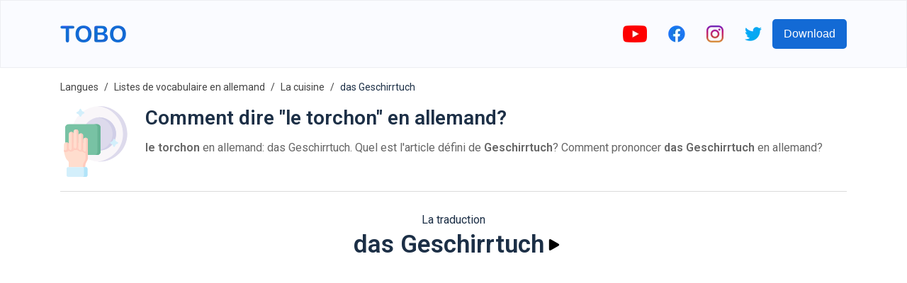

--- FILE ---
content_type: text/html; charset=utf-8
request_url: https://www.google.com/recaptcha/api2/aframe
body_size: 250
content:
<!DOCTYPE HTML><html><head><meta http-equiv="content-type" content="text/html; charset=UTF-8"></head><body><script nonce="7YP-5DmW4PrE2IrGJy0DWQ">/** Anti-fraud and anti-abuse applications only. See google.com/recaptcha */ try{var clients={'sodar':'https://pagead2.googlesyndication.com/pagead/sodar?'};window.addEventListener("message",function(a){try{if(a.source===window.parent){var b=JSON.parse(a.data);var c=clients[b['id']];if(c){var d=document.createElement('img');d.src=c+b['params']+'&rc='+(localStorage.getItem("rc::a")?sessionStorage.getItem("rc::b"):"");window.document.body.appendChild(d);sessionStorage.setItem("rc::e",parseInt(sessionStorage.getItem("rc::e")||0)+1);localStorage.setItem("rc::h",'1769539516528');}}}catch(b){}});window.parent.postMessage("_grecaptcha_ready", "*");}catch(b){}</script></body></html>

--- FILE ---
content_type: image/svg+xml
request_url: https://firebasestorage.googleapis.com/v0/b/words-editor.appspot.com/o/wordImages%2FkyT5CkURUXlf3Ko1BGtP.svg?alt=media&token=5a6deb5d-f69e-4b9b-9bf8-6801fbb8e556
body_size: 5238
content:
<svg id="Capa_1" enable-background="new 0 0 512 512" height="512" viewBox="0 0 512 512" width="512" xmlns="http://www.w3.org/2000/svg"><g><circle cx="283.462" cy="201.142" fill="#f9f6f9" r="201.142"/><path d="m283.462 0c-5.217 0-10.387.199-15.503.589 103.843 7.916 185.638 94.682 185.638 200.553s-81.795 192.637-185.638 200.552c5.117.39 10.287.589 15.503.589 111.087 0 201.142-90.054 201.142-201.142 0-111.087-90.055-201.141-201.142-201.141z" fill="#dddaec"/><circle cx="283.462" cy="201.142" fill="#dddaec" r="119.961"/><path d="m283.462 81.181c-4.206 0-8.36.219-12.454.641 60.4 6.23 107.507 57.273 107.507 119.32s-47.107 113.089-107.507 119.32c4.094.422 8.248.641 12.454.641 66.252 0 119.961-53.708 119.961-119.961s-53.709-119.961-119.961-119.961z" fill="#d0cee7"/><path d="m267.498 353.711h-208.146c-13.038 0-23.607-10.569-23.607-23.607v-175.36c0-13.038 10.569-23.607 23.607-23.607h208.146c13.038 0 23.607 10.569 23.607 23.607v175.36c-.001 13.038-10.57 23.607-23.607 23.607z" fill="#78c2a4"/><path d="m267.498 131.138h-21.794c13.038 0 23.607 10.569 23.607 23.607v175.36c0 13.038-10.569 23.607-23.607 23.607h21.794c13.038 0 23.607-10.569 23.607-23.607v-175.36c-.001-13.037-10.57-23.607-23.607-23.607z" fill="#66b394"/><g><path d="m61.923 319.309v-41.885c0-8.527-6.913-15.44-15.44-15.44h-3.647c-8.527 0-15.44 6.913-15.44 15.44 0-2.68 0 24.698 0 43.648 0 13.261 2.397 26.41 7.075 38.819l5.806 15.402c2.869 7.611 7.729 14.311 14.073 19.401 4.788 3.842 7.573 9.648 7.573 15.787v30.83h118.322v-4.242c0-12.872 3.514-25.601 10.692-36.286 5.862-8.727 9.092-19.092 9.092-29.84v-104.832z" fill="#ffddce"/><path d="m73.628 328.778h4.821c6.995 0 13.338-2.846 17.932-7.44 3.006-3.006 7.17-4.672 11.401-4.261 2.818.193 6.945.193 9.762 0 4.232-.411 8.395 1.255 11.401 4.261 4.594 4.594 10.937 7.44 17.932 7.44 1.791-.023 5.682.082 7.409-.131 4.355-.443 8.672.915 11.863 3.911 4.541 4.264 10.647 6.879 17.352 6.879h4.821c4.221 0 8.2-1.042 11.705-2.873v-70.453h-138.104v50.796c0 6.443 5.136 11.839 11.579 11.871z" fill="#ffcbbe"/><path d="m180.245 437.07c0-12.872 3.514-25.601 10.692-36.286 5.862-8.727 9.092-19.092 9.092-29.84v-104.833l-16.412 24.4v80.433c0 10.747-3.23 21.113-9.092 29.84-7.178 10.685-10.692 23.414-10.692 36.286v4.242h16.412z" fill="#ffcbbe"/><path d="m200.029 244.561v69.968c0 8.527-6.913 15.44-15.44 15.44h-3.647c-8.527 0-15.44-6.913-15.44-15.44v-69.968c0-8.527 6.913-15.44 15.44-15.44h3.647c8.528.001 15.44 6.913 15.44 15.44z" fill="#ffddce"/><path d="m96.449 201.839v102.03c0 8.527-6.913 15.44-15.44 15.44h-3.647c-8.527 0-15.44-6.913-15.44-15.44v-102.03c0-8.527 6.913-15.44 15.44-15.44h3.647c8.528.001 15.44 6.913 15.44 15.44z" fill="#ffddce"/><path d="m165.502 212.786v91.084c0 8.527-6.913 15.44-15.44 15.44h-3.647c-8.527 0-15.44-6.913-15.44-15.44v-91.084c0-8.527 6.913-15.44 15.44-15.44h3.647c8.528 0 15.44 6.913 15.44 15.44z" fill="#ffddce"/><path d="m130.976 183.954v108.334c0 8.527-6.913 15.44-15.44 15.44h-3.647c-8.527 0-15.44-6.913-15.44-15.44v-108.334c0-8.527 6.913-15.44 15.44-15.44h3.647c8.527 0 15.44 6.913 15.44 15.44z" fill="#ffddce"/><g fill="#ffcbbe"><path d="m184.589 229.122h-3.647c-.804 0-1.586.08-2.357.198 4.867 2.777 8.183 8.215 8.183 14.488v71.473c0 6.273-3.316 11.711-8.183 14.488.77.118 1.553.198 2.357.198h3.647c8.527 0 15.44-6.912 15.44-15.439v-69.968c0-8.526-6.912-15.438-15.44-15.438z"/><path d="m81.01 186.4h-3.647c-.543 0-1.08.029-1.609.084 4.47 2.84 7.48 8.129 7.48 14.195v104.351c0 6.066-3.009 11.356-7.48 14.195.529.055 1.065.085 1.609.085h3.647c8.527 0 15.44-6.913 15.44-15.44v-102.03c-.001-8.528-6.913-15.44-15.44-15.44z"/><path d="m150.063 197.346h-3.647c-.139 0-.274.017-.413.021 3.771 3.07 6.21 7.888 6.21 13.321v95.28c0 5.433-2.439 10.25-6.21 13.321.138.004.273.021.412.021h3.647c8.527 0 15.44-6.913 15.44-15.44v-91.084c.001-8.527-6.912-15.44-15.439-15.44z"/><path d="m115.536 168.514h-3.648c-.756 0-1.494.073-2.222.178 4.805 2.711 8.093 8.153 8.093 14.44v109.977c0 6.287-3.288 11.728-8.092 14.44.727.105 1.465.178 2.222.178h3.648c8.527 0 15.44-6.912 15.44-15.44v-108.333c-.001-8.527-6.914-15.44-15.441-15.44z"/><path d="m65.381 320.87-.978-2.137-2.48-6.66v7.237-41.885c0-8.141-6.305-14.795-14.296-15.382l.212 46.852c.06 7.596-7.724 12.716-14.686 9.677-1.909-.833-3.833-1.537-5.756-1.874v4.374c0 3.315.15 6.624.448 9.915 19.688 6.443 37.536-10.117 37.536-10.117z"/></g><path d="m184.955 512h-127.354c-6.489 0-11.75-5.26-11.75-11.75v-47.189c0-6.489 5.26-11.75 11.75-11.75h127.354c6.489 0 11.75 5.26 11.75 11.75v47.189c-.001 6.49-5.261 11.75-11.75 11.75z" fill="#d3effb"/><path d="m184.955 441.312h-24.829c6.489 0 11.75 5.26 11.75 11.75v47.189c0 6.489-5.26 11.75-11.75 11.75h24.829c6.489 0 11.75-5.261 11.75-11.75v-47.189c-.001-6.49-5.261-11.75-11.75-11.75z" fill="#b1e4f9"/></g><g><path d="m150.288 21.684 7.057 12.904c.472.862 1.181 1.571 2.043 2.043l12.904 7.057c3.564 1.949 3.564 7.069 0 9.018l-12.904 7.057c-.862.472-1.571 1.181-2.043 2.043l-7.057 12.904c-1.949 3.564-7.069 3.564-9.018 0l-7.057-12.904c-.472-.862-1.181-1.571-2.043-2.043l-12.904-7.057c-3.564-1.949-3.564-7.069 0-9.018l12.904-7.057c.862-.472 1.571-1.181 2.043-2.043l7.057-12.904c1.949-3.565 7.068-3.565 9.018 0z" fill="#d3effb"/></g><g><path d="m393.767 239.598 7.057 12.904c.472.862 1.181 1.571 2.043 2.043l12.904 7.057c3.564 1.949 3.564 7.069 0 9.018l-12.904 7.057c-.862.472-1.571 1.181-2.043 2.043l-7.057 12.904c-1.949 3.564-7.069 3.564-9.018 0l-7.057-12.904c-.472-.862-1.181-1.571-2.043-2.043l-12.904-7.057c-3.564-1.949-3.564-7.069 0-9.018l12.904-7.057c.862-.472 1.571-1.181 2.043-2.043l7.057-12.904c1.95-3.565 7.069-3.565 9.018 0z" fill="#d3effb"/></g></g></svg>

--- FILE ---
content_type: image/svg+xml
request_url: https://firebasestorage.googleapis.com/v0/b/words-editor.appspot.com/o/courses%2Fkitchen-1-german-word-list%2FcourseImage.svg?alt=media&token=3df86aa5-41bb-4464-b811-57a90428bbec
body_size: 463
content:
<svg height="473.22517pt" viewBox="0 0 473.22517 473.22517" width="473.22517pt" xmlns="http://www.w3.org/2000/svg"><path d="m463.855469 9.371094c-12.496094-12.496094-32.75-12.496094-45.246094 0l-58.3125 58.300781c-10.0625 10.0625-18.113281 21.953125-23.710937 35.035156-5.609376 13.078125-13.660157 24.96875-23.722657 35.03125l-144.351562 144.34375c-23.632813-15.375-53.441407-14.402343-82.046875 14.167969-28.609375 28.566406-86.464844 97.78125-86.464844 97.78125l11.3125 11.3125 92.128906-92.125 11.3125 11.308594-92.128906 92.128906 11.3125 11.335938 92.09375-92.144532 11.34375 11.34375-92.144531 92.097656 11.320312 11.3125 92.144531-92.128906 11.3125 11.3125-92.128906 92.128906 11.3125 11.3125s63.863282-52.546874 97.785156-86.464843c28.609376-28.609375 29.542969-58.402344 14.167969-82.046875l144.34375-144.355469c10.0625-10.0625 21.953125-18.109375 35.03125-23.71875 13.082031-5.601563 24.972657-13.648437 35.03125-23.710937l58.304688-58.3125c12.492187-12.496094 12.492187-32.753907 0-45.246094zm0 0" fill="#c4c3c3"/></svg>

--- FILE ---
content_type: image/svg+xml
request_url: https://firebasestorage.googleapis.com/v0/b/words-editor.appspot.com/o/wordImages%2F4vl9yB3kQZUFy6dRbSYW.svg?alt=media&token=952252fe-e736-4441-a81f-25f83606391f
body_size: 4197
content:
<svg id="Capa_1" enable-background="new 0 0 512 512" height="512" viewBox="0 0 512 512" width="512" xmlns="http://www.w3.org/2000/svg"><g><ellipse cx="383.165" cy="128.835" fill="#ffd064" rx="105.928" ry="66.811" transform="matrix(.707 -.707 .707 .707 21.126 308.673)"/><path d="m459.373 205.044c57.365-57.365 69.748-137.988 27.66-180.077-42.089-42.089-122.712-29.705-180.077 27.66-31.04 31.04-48.906 68.887-52.1 103.755-3.159 34.485-17.991 66.852-42.909 90.899l-199.037 192.075c-17.001 16.406-17.242 43.565-.536 60.271 16.706 16.706 43.865 16.464 60.271-.536l192.074-199.037c24.047-24.918 56.414-39.75 90.899-42.909 34.868-3.195 72.715-21.061 103.755-52.101z" fill="#eaaa89"/><path d="m487.033 24.967c-11.901-11.901-26.883-19.446-43.548-22.851.793.731 1.573 1.48 2.341 2.247 42.089 42.089 29.705 122.712-27.66 180.077-31.04 31.04-68.887 48.906-103.755 52.1-34.485 3.159-66.852 17.991-90.899 42.909l-192.075 199.038c-7.105 7.363-16.227 11.581-25.643 12.642 1.782 3.033 3.975 5.893 6.58 8.498 16.706 16.706 43.865 16.464 60.271-.536l192.074-199.037c24.047-24.918 56.414-39.75 90.899-42.909 34.868-3.194 72.716-21.06 103.755-52.1 57.365-57.366 69.749-137.989 27.66-180.078z" fill="#e4936b"/><path d="m358.272 15.705-8.352 29.378c-3.955 13.908-7.492 28.168-10.515 42.383l-19.683 20.447c3.846-22.212 9.081-45.063 15.334-67.056l4.072-14.325c6.281-4.066 12.682-7.678 19.144-10.827zm-33.038 195.212-14.637-22.457c-1.424 26.059-1.21 53.176.601 79.775 4.931-2.088 9.983-3.906 15.133-5.445-1.056-17.257-1.425-34.697-1.097-51.873zm75.319-15.61c2.346 15.398 5.273 30.913 8.693 46.072 4.741-2.354 9.447-4.959 14.095-7.809-4.101-18.797-7.419-38.075-9.779-56.905zm14.755-195.123c-5.227.287-10.532.911-15.881 1.866-2.665 18.922-4.526 38.139-5.481 56.717l16.446-14.88c1.124-14.49 2.78-29.205 4.916-43.703zm-160.452 156.198c-1.573 17.169-6.039 33.812-13.202 49.165-1.676 26.645-1.277 46.318-1.077 56.255.052 2.573.094 4.61.068 5.526-.002.032-.003.064-.004.096-.213 7.056-1.244 14.351-3.066 21.683-6.234 25.091-21.449 50.691-42.842 72.083s-46.992 36.607-72.082 42.841c-24.487 6.085-47.389 3.186-64.698-8.144l-11.346 10.949c14.485 10.428 32.254 15.765 51.595 15.765 9.103 0 18.555-1.183 28.175-3.573 13.034-3.239 26.152-8.626 38.818-15.845l74.769-77.479c5.607-10.801 9.873-21.865 12.608-32.87 2.048-8.243 3.225-16.48 3.501-24.491.021-.255.029-.513.024-.772.027-1.292-.012-3.231-.07-6.081-.416-20.556-1.695-83.739 17.185-163.752-10.395 19.363-16.598 39.455-18.356 58.644zm-155.07 226.093c24.593-.002 54.271-13.9 78.302-37.932 30.848-30.848 45.14-70.859 34.456-97.841-.198.194-.397.387-.597.579l-11.966 11.548c3.813 21.139-9.183 51.151-32.819 74.787-24.9 24.9-56.919 37.899-77.95 32.107l-12.249 11.82c6.75 3.337 14.491 4.932 22.823 4.932zm-46.502 65.315-16.63 16.63c-3.018 3.017-3.018 7.909 0 10.927 1.509 1.509 3.486 2.263 5.463 2.263s3.955-.755 5.463-2.263l16.63-16.63c3.018-3.017 3.018-7.909 0-10.927-3.017-3.017-7.909-3.017-10.926 0z" fill="#e4936b"/><g fill="#e27d47"><path d="m309.812 237.032c.218 10.418.681 20.849 1.386 31.203 4.931-2.088 9.983-3.906 15.133-5.445-.563-9.202-.93-18.457-1.101-27.695-3.631.635-7.24 1.118-10.819 1.446-1.538.14-3.071.304-4.599.491z"/><path d="m401.219 199.579c2.226 13.991 4.924 28.041 8.028 41.8 4.741-2.354 9.447-4.959 14.095-7.809-3.316-15.2-6.12-30.715-8.32-46.054-4.479 4.29-9.09 8.313-13.803 12.063z"/><path d="m36.654 475.346c1.509 1.509 3.486 2.263 5.463 2.263s3.955-.755 5.463-2.263l16.63-16.63c3.018-3.017 3.018-7.909 0-10.927-.556-.556-1.177-1.01-1.837-1.361l-26.72 27.689c.285.435.619.847 1.001 1.229z"/><path d="m98.204 422.601c9.103 0 18.555-1.183 28.175-3.573 13.034-3.239 26.152-8.626 38.818-15.845l74.769-77.479c5.607-10.801 9.873-21.865 12.608-32.87 2.048-8.243 3.225-16.48 3.501-24.491.021-.255.029-.513.024-.772.027-1.292-.012-3.231-.07-6.081-.039-1.947-.087-4.276-.124-6.966-5.289 2.958-10.392 6.255-15.275 9.884.023 1.321.034 2.343.018 2.92-.002.032-.003.064-.004.096-.213 7.056-1.244 14.351-3.066 21.683-6.234 25.091-21.449 50.691-42.842 72.083s-46.992 36.607-72.082 42.841c-7.644 1.899-15.133 2.924-22.346 3.089l-14.239 14.755c3.962.483 8.012.726 12.135.726z"/><path d="m129.854 376.502c16.55-6.24 33.459-17.184 48.234-31.959 16.182-16.182 27.808-34.886 33.663-52.908z"/></g><path d="m470.455 78.472c-2.629 35.474-20.592 74.272-52.289 105.969-3.842 3.842-7.789 7.482-11.821 10.918 8.978-5.821 17.202-12.42 24.062-19.28 24.786-24.787 45.536-66.249 40.048-97.607z" fill="#c17d4f"/><ellipse cx="383.165" cy="128.835" fill="#e27d47" rx="105.928" ry="66.811" transform="matrix(.707 -.707 .707 .707 21.126 308.673)"/><path d="m470.455 78.472c-2.629 35.474-20.592 74.272-52.289 105.969-3.842 3.842-7.789 7.482-11.821 10.918 8.978-5.821 17.202-12.42 24.062-19.28 24.786-24.787 45.536-66.249 40.048-97.607z" fill="#dd6938"/></g></svg>